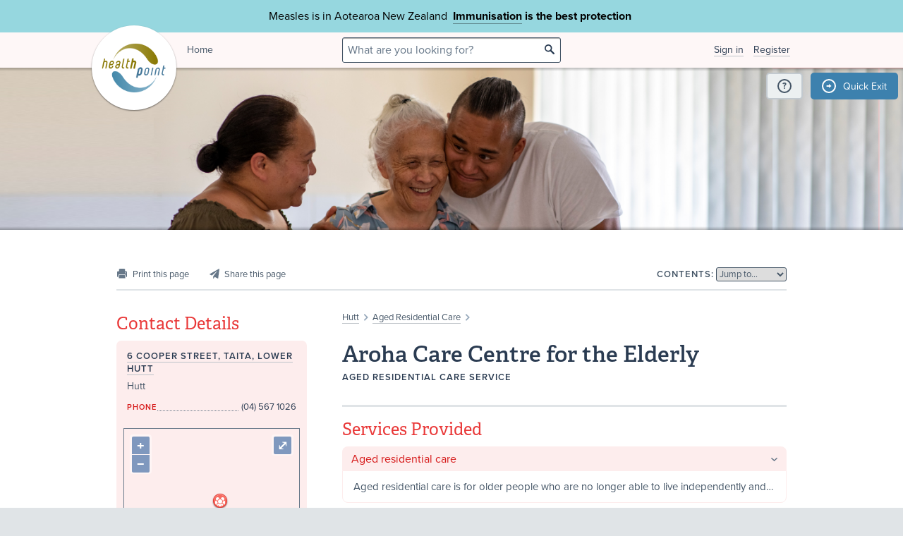

--- FILE ---
content_type: text/html;charset=utf-8
request_url: https://healthpoint.co.nz/aged-residential-care-1/aged-residential-care/aroha-care-centre-for-the-elderly/at/6-cooper-street-taita-lower-hutt/
body_size: 5379
content:





<!DOCTYPE html>
<!--[if IE 8 ]>    <html lang="en" class="ie8 lte9 lte8 no-js"> <![endif]-->
<!--[if IE 9 ]>    <html lang="en" class="ie9 lte9 no-js"> <![endif]-->
<!--[if (gt IE 9)|!(IE)]><!--> <html id="html" lang="en" class="no-js "> <!--<![endif]-->
<head>

<!-- Google Tag Manager -->
<script>
	(function(w,d,s,l,i){w[l]=w[l]||[];w[l].push({'gtm.start':
		new Date().getTime(),event:'gtm.js'});var f=d.getElementsByTagName(s)[0],
		j=d.createElement(s),dl=l!='dataLayer'?'&l='+l:'';j.async=true;j.src=
		'https://www.googletagmanager.com/gtm.js?id='+i+dl;f.parentNode.insertBefore(j,f);
	})(window,document,'script','dataLayer','GTM-TWFBVJ9K');
</script>
<!-- End Google Tag Manager -->
<meta charset="utf-8" />
<meta name="viewport" content="width=device-width, initial-scale=1">

<link rel="icon" href="/static/hp3/img/favicon/favicon.ico?k=7d358f95df" />
<link rel="apple-touch-icon-precomposed" href="/static/hp3/img/favicon/apple-touch-icon.png?k=7d358f95df">
<link rel="mask-icon" href="/static/hp3/img/favicon/safari-pinned-tab.svg?k=7d358f95df" color="#447799">

<script src="/static/runtime.0b951625.js?k=7d358f95df"></script><link rel="stylesheet" href="/static/4256.b2ff3b45.css?k=7d358f95df" /><script src="/static/hp3/css/hp3.min.d3faf575.js?k=7d358f95df"></script>

<!--[if lt IE 9 ]>
	<link rel="stylesheet" href="/static/hp3/css/hp3-ie.min.55155223.css?k=7d358f95df" /><script src="/static/hp3/css/hp3-ie.min.b9b971e8.js?k=7d358f95df"></script>
<![endif]-->
<script>
	var cp = '';
	
			
		

	var headerImages = [
"/assets/sm/upload/qc/0k/x1/dw/BannerPacificFamily.png?k=c59792383a"
	];
</script>

<script src="/static/js/chunk/8912.fc212fe4.js?k=7d358f95df"></script><script src="/static/js/chunk/8623.5bcda3f7.js?k=7d358f95df"></script><script src="/static/js/chunk/4712.1da68cc1.js?k=7d358f95df"></script><script src="/static/js/chunk/2147.f17033fc.js?k=7d358f95df"></script><script src="/static/js/chunk/2936.244a06e2.js?k=7d358f95df"></script><script src="/static/js/chunk/3313.05669a87.js?k=7d358f95df"></script><script src="/static/js/chunk/5444.6d4f6310.js?k=7d358f95df"></script><script src="/static/js/chunk/9023.4244e6d0.js?k=7d358f95df"></script><script src="/static/js/hp3.min.35e2a608.js?k=7d358f95df"></script>
<script src="/static/js/chunk/8912.fc212fe4.js?k=7d358f95df"></script><script src="/static/js/chunk/8623.5bcda3f7.js?k=7d358f95df"></script><script src="/static/js/chunk/9596.731bfa75.js?k=7d358f95df"></script><script src="/static/js/maps.min.5a2a0a9c.js?k=7d358f95df"></script>

<!--[if IE 6]>
	<script src="/static/js/chunk/8912.fc212fe4.js?k=7d358f95df"></script><script src="/static/js/chunk/8623.5bcda3f7.js?k=7d358f95df"></script><script src="/static/js/chunk/2700.c5b12463.js?k=7d358f95df"></script><script src="/static/hp3/js/lib/DD_belatedPNG_0.0.8a.min.02917ac0.js?k=7d358f95df"></script>
	<script>
		DD_belatedPNG.fix('.logo a, .il-ico, .branch-list li .ico, .branch-title .i-branch-large, .map-key li i, .i-info');
	</script>
<![endif]-->

<script type="text/javascript" src="//use.typekit.net/vdq0fxt.js"></script>
<script type="text/javascript">try{Typekit.load();}catch(e){}</script>

<script type="text/javascript">
setTimeout(function(){var a=document.createElement("script");
var b=document.getElementsByTagName("script")[0];
a.src=document.location.protocol+"//script.crazyegg.com/pages/scripts/0060/4500.js?"+Math.floor(new Date().getTime()/3600000);
a.async=true;a.type="text/javascript";b.parentNode.insertBefore(a,b)}, 1);
</script>




	<title>Aroha Care Centre for the Elderly &bull; Healthpoint</title>

	<link rel="canonical" href="https://healthpoint.co.nz/aged-residential-care-1/aged-residential-care/aroha-care-centre-for-the-elderly/at/6-cooper-street-taita-lower-hutt/"
	/>
	<script
    type="text/javascript"
    src="https://platform-api.sharethis.com/js/sharethis.js#property=67d38c41eebbe9001a9fedcb&product=inline-share-buttons&source=platform"
    async="async"
>
</script>

</head>
<body class="service-page">

	<div class="page-wrap branch-page-aged-residential-care">
		
<!-- Google Tag Manager (noscript) -->
<noscript><iframe src="https://www.googletagmanager.com/ns.html?id=GTM-TWFBVJ9K"
height="0" width="0" style="display:none;visibility:hidden"></iframe></noscript>
<!-- End Google Tag Manager (noscript) -->





<div class="banner-message -covid">
	<div class="wrap">
		<div class="message">
			<p>Measles is in Aotearoa New Zealand&nbsp; <strong><a href="https://www.healthpoint.co.nz/immunisation/measles-mumps-rubella-mmr-vaccine/">Immunisation</a> is the best protection&nbsp;</strong></p>
		</div>
	</div>
</div>

<div class="quick-exit-section">

	
	<a
		href="/digital_safety"
		class="digital-safety-button"
		target="_blank"
		title="Digital safety information"
	><div class="element-icon-circle">?</div></a>

	
		<a
			class="quick-exit-button"
			onclick="quickExit()"
			title="Press Esc or click this button to go to https://www.metservice.com/"
			><div class="element-icon-circle">&rarr;</div>
		</a>
	
</div>


	<script>quickExitSetup('https://www.metservice.com/')</script>


<header id="header" class="site-header ">
	
		<div class="header-image"></div>
	
	<div class="header-wrapper">
		<div class="wrap">
			<h1 class="logo"><a href="/"><img src="/static/hp3/img/healthpoint.png?k=7d358f95df" width="140" height="140" alt="Healthpoint" border="0" /></a></h1>
			
				<div class="home-link">
					<a href="/">Home</a>
				</div>
			
			<section class="header-content row">
				<div class="col-8 col-offset-8 header-search">
					<div class="field-wrapper field-wrapper-small header-search-wrapper">
						
						<form method="get" action="/search"><input type="hidden" name="__csrf" value="zYPfGqjIoOiURNq4" />
						<label class="_sr-only" for="header-search-field">Search</label>
						<input type="text" name="q" id="header-search-field" class="header-search-field" placeholder="What are you looking for?" />
						<input type="submit" class="ir-ico i-search" value="search">
						</form>
					</div>
				</div>
				<div class="medpro-signin mob-nav" data-panel="menu">
					



		<div class="medpro-user">
			<ul>
				<li><a href="/signin" data-modal="/modal/signin" class="signin-link">Sign in</a></li>
				<li><a href="/register/">Register</a></li>
			</ul>
		</div>
	

				</div>
			</section>
		</div>
	</div>

	
</header>



		<article class="container" itemscope itemtype="http://schema.org/Organization">
			<section class="row">
				

				

<section class="section-nav noprint">
	<div class="section-nav-left-spacer"></div>

	<ul class="page-options">
		
			
			
			
			
			
			<li class="x-print-item"><a href="/im:90555388-ecdf-4abe-8719-e2989d6619b9/print/?" class="x-print" rel="nofollow" title="Print this page"><i class="il-ico i-print i-print-light"></i></a></li>
			<li class="sharethis-item"><a class="sharethis-button-compact"><span><i class="il-ico i-share i-share-light"></i></span></a><div class="sharethis-inline-share-buttons"></div></li>
		
	</ul>

	<div class="section-nav-center-spacer"></div>

	
	
		<div class="jump-to">
	<label class="label-text">Contents:</label>
	
	<select class="chosen" title="Jump to section">
		<option>Jump to&hellip;</option>
	</select>
</div>

	

	<div class="section-nav-right-spacer"></div>
</section>
				<div class="col-16 col-offset-1 col-right">
					<div class="section-heading" id="heading">
	<p class="crumbtrail">
		
			<a href="/hutt/">Hutt</a>
					<span class="crumb-divider ir il-ico ">&gt;</span>
				
		
		<a href="/aged-residential-care-1/hutt/">Aged Residential Care</a> <span class="crumb-divider ir il-ico">&gt;</span>
		
	</p>
	<h1>Aroha Care Centre for the Elderly</h1>
	<p class="label-text">
		<span id="label-practice-type">Aged Residential Care Service</span>
		
		
		
		
	</p>
	
</div>



					

					
					
					

					

					<div id="mobile-contacts" class="mobile-service-contacts"></div>

					
		









    
    
<div id="section-serviceArea" class="content-section field service-area">





	












	<h3 class="section-header">Services Provided</h3>


	<div class="content">
		
			







		
		
				
					
						
							

							
							
							

									
									
									
									<details id="aged-residential-care" class="collapsible">
<summary><div class="collapsible-title-bar"><div class="collapsible-title"><div class="collapsible-title-en">Aged residential care</div></div>
<div class="collapsible-arrow"></div>
</div>
<div class="collapsible-first-line">
<p>Aged residential care is for older people who are no longer able to live independently and need long term care, usually either in a rest home or hospital.</p></div>
</summary>
<div class="collapsible-contents">

									







		<p>Aged residential care is for older people who are no longer able to live independently and need long term care, usually either in a rest home or hospital.&nbsp;</p>

		
	

									</div>
</details>

								

							
						
					
				
			
	</div>
	


	


</div>

    
    
<div id="section-regions" class="content-section field">





	












	
			<h3 class="section-header">Region</h3>


			
			<div class="content"><p>Hutt</p></div>
			
		


	


</div>




		
	

					

					

				</div>
				<div class="col-7">
					<div data-shift='{"mobile": "#mobile-contacts", "tablet": "#mobile-contacts"}'>

	

	

	
		


		
	




		
		
				
				
				<h3>Contact Details</h3>
				
				
				<div class="panel service-panel" itemscope itemtype="http://schema.org/Place">
					<section class="contact">
						
								<div class="service-location">
									<h3><a href="/6-cooper-street-taita-lower-hutt/">6 Cooper Street, Taita, Lower Hutt</a></h3>
									<p><p>Hutt</p></p>
								</div>
							

						






		
			
		
	


	<ul class="contact-list">
		
			<li >
				<h4 class="label-text">Phone</h4>
				<a href="tel:(04) 567 1026"><p itemprop="telephone">(04) 567 1026</p></a>
				<!-- <p itemprop="telephone">(04) 567 1026</p>  -->
			</li>
		
		
		
		
		
		
		
	</ul>


	



						
						<section class="service-map" itemscope itemtype="http://schema.org/GeoCoordinates">
							<meta itemprop="latitude" content="-41.1754413" />
							<meta itemprop="longitude" content="174.96081583532492" />
							<div class="map" data-position="-41.1754413,174.96081583532492" data-branch="aged-residential-care">
								<div class="js-map-container" style="width: 100%; height: 100%">
									<i class="ico i-search-med"></i>
									<p>6 Cooper Street<br />Taitā<br />Lower Hutt<br />Wellington 5011</p>
								</div>
							</div>
							
									<p><i class="map-icon i-map-info"></i><a href="/6-cooper-street-taita-lower-hutt/?details=true">Information about this location</a></p>
								
							<p><i class="map-icon i-map-google"></i>
								
										<a href="https://www.google.com/maps/place/6%20Cooper%20Street%0ATait%C4%81%0ALower%20Hutt%0AWellington%205011/@-41.1754413,174.96081583532492,17z" target="_blank">View on Google Maps</a>
									
							</p>
							
							
                                     <p><i class="map-icon i-map-directions"></i><a href="https://www.google.com/maps?daddr=6%20Cooper%20Street%2C%20Tait%C4%81%2C%20Lower%20Hutt%2C%20Wellington%205011%2C%20New%20Zealand%20%2F%20Aotearoa" target="_blank">Get directions</a></p>
                            	
							
						</section>
						
						
							<h4 class="label-text">Street Address</h4>
							<div itemprop="address"><p>6 Cooper Street<br />Taitā<br />Lower Hutt<br />Wellington 5011</p></div>
						
						
					
					</section>
				</div>
				
				
			
		
	
	

	
</div>
<div class="feedback-block">
	
	
<div class="feedback">
	<h3 class="label-text">Was this page helpful?</h3>
	<ul id="feedback-options" data-modal="/modal/feedback?url=%2Faroha-care-centre-for-the-elderly%2Fpopup-feedback.do">
		<li class="feedback-yes"><label for="feedback-yes"><i class="ir-ico i-thumbs-up"><input type="radio" name="feedback" id="feedback-yes" value="yes" /> Yes</i></label></li>
		<li class="feedback-no"><label for="feedback-no"><i class="ir-ico i-thumbs-down"><input type="radio" name="feedback" id="feedback-no" value="no" /> No</i></label></li>
	</ul>
</div>
</div>

	<div class="last-updated">
		<p class="icon time">
			This page was last updated at 9:04AM on April&nbsp;8,&nbsp;2025.
			
		</p>
	</div>



				</div>
			</section>
		</article>
	</div>

	


<footer class="footer mob-nav">
	<div class="angle-decoration -bottom">
		<div class="fill"></div>
		<div class="left"><svg xmlns="http://www.w3.org/2000/svg" width="150" height="150" viewBox="0 0 150 150" preserveAspectRatio="none"><polygon fill="currentColor" fill-rule="evenodd" points="0 40 150 90  150 150 0 150"/></svg></div>
		<div class="right"><svg xmlns="http://www.w3.org/2000/svg" width="150" height="150" viewBox="0 0 150 150" preserveAspectRatio="none"><polygon fill="currentColor" fill-rule="evenodd" points="0 130 150 50 150 150 0 150"/></svg></div>
	</div>
	<div class="wrap clearfix links-text">
		<h4>General information</h4>
		<a class="img-link" data-shift='{"mobile": "#img-link-mobile"}' href="https://healthpointltd.health/"><img src="/static/hp3/img/innovator-finalist.png?k=7d358f95df" width="73" height="35" alt="Healthpoint" border="0" /></a>
		<div class="footer-text">
			<ul>
				<li><a href="https://healthpointltd.health/our-solutions/healthpoint-directory/" target="_blank">About this site</a></li>
				
				<li><a href="/register/">Medical Professionals</a></li>
				<li><a href="/website-terms-and-conditions/">Terms of use</a></li>
				<li><a href="/healthpoint-privacy-policy/">Privacy policy</a></li>
				
			</ul> 
			<p>
				&copy;2004-2026 Healthpoint Limited. Made by <a href="https://cactuslab.com/">Cactuslab</a>.
				<small>
					The Healthpoint directory is provided to connect members of the public with
					healthcare providers near them; being listed in the directory does not imply
					endorsement or recommendation by Healthpoint. The information, including
					external links and materials, is supplied by the service providers and
					Healthpoint accepts no responsibility or liability for any errors,
					omissions, offers or details in any such information or materials. Where a
					medicine is mentioned - all medicines have risks and benefits. Talk to your
					doctor to see if this medicine is right for you.
					<br/>
					The extraction of any part of this website, through the use of data mining,
					spiders, robots, scraping, or similar tools, without our prior written
					permission is prohibited.
				</small>
			</p>
		</div>
		<a id="img-link-mobile"></a>

	</div>

	
		<div class="deploy-info">
			Deployed at 2026-01-22T09:47:54.114+13:00<br />
			Build e317c14
		</div>
	
</footer>






	





		<img src="/sm_stats_bug.do?o=im%3Abf2449aa-fa5c-4ac8-be8b-e4a260a1472d" class="sm_stats_bug" width="1" height="1" alt="" /><img src="/sm_stats_bug.do?c=site" class="sm_stats_bug" width="1" height="1" alt="" />
	




<script src="/static/js/foot.min.b69c6f2c.js?k=7d358f95df"></script>

<!-- Google tag (gtag.js) -->
<script async src="https://www.googletagmanager.com/gtag/js?id=G-VPZ8RVSM6G"></script>
<script>
  window.dataLayer = window.dataLayer || [];
  function gtag(){dataLayer.push(arguments);}
  gtag('js', new Date());
  gtag('config', 'G-VPZ8RVSM6G');
</script>

</body>
</html>